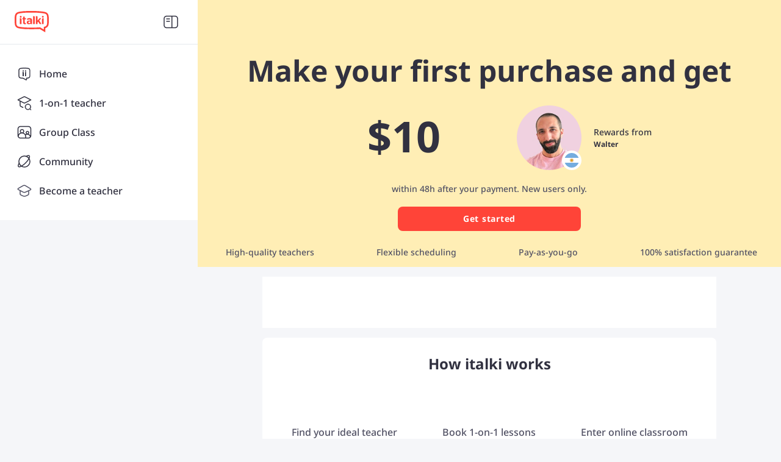

--- FILE ---
content_type: text/javascript
request_url: https://scdn.italki.com/ng/_next/static/chunks/68028-2befa48a4b3236ca.js
body_size: 5360
content:
(self.webpackChunk_N_E=self.webpackChunk_N_E||[]).push([[68028,89735,89193,64421,16401],{39872:function(e){e.exports=function(e,s,t){var a=-1,i=e.length;s<0&&(s=-s>i?0:i+s),(t=t>i?i:t)<0&&(t+=i),i=s>t?0:t-s>>>0,s>>>=0;for(var l=Array(i);++a<i;)l[a]=e[a+s];return l}},39045:function(e){var s=/^(?:0|[1-9]\d*)$/;e.exports=function(e,t){var a=typeof e;return!!(t=null==t?9007199254740991:t)&&("number"==a||"symbol"!=a&&s.test(e))&&e>-1&&e%1==0&&e<t}},82406:function(e,s,t){var a=t(41225),i=t(67878),l=t(39045),n=t(29259);e.exports=function(e,s,t){if(!n(t))return!1;var r=typeof s;return("number"==r?!!(i(t)&&l(s,t.length)):"string"==r&&s in t)&&a(t[s],e)}},93586:function(e,s,t){var a=t(39872),i=t(82406),l=t(38101),n=Math.ceil,r=Math.max;e.exports=function(e,s,t){s=(t?i(e,s,t):void 0===s)?1:r(l(s),0);var c=null==e?0:e.length;if(!c||s<1)return[];for(var d=0,o=0,m=Array(n(c/s));d<c;)m[o++]=a(e,d,d+=s);return m}},41225:function(e){e.exports=function(e,s){return e===s||e!=e&&s!=s}},67878:function(e,s,t){var a=t(61049),i=t(61158);e.exports=function(e){return null!=e&&i(e.length)&&!a(e)}},61049:function(e,s,t){var a=t(53366),i=t(29259);e.exports=function(e){if(!i(e))return!1;var s=a(e);return"[object Function]"==s||"[object GeneratorFunction]"==s||"[object AsyncFunction]"==s||"[object Proxy]"==s}},61158:function(e){e.exports=function(e){return"number"==typeof e&&e>-1&&e%1==0&&e<=9007199254740991}},5707:function(e,s,t){var a=t(7642),i=1/0;e.exports=function(e){return e?(e=a(e))===i||e===-i?(e<0?-1:1)*17976931348623157e292:e==e?e:0:0===e?e:0}},38101:function(e,s,t){var a=t(5707);e.exports=function(e){var s=a(e),t=s%1;return s==s?t?s-t:s:0}},50110:function(e,s,t){"use strict";var a=t(52322),i=t(2784),l=t(87014),n=t(47346),r=t(25237),c=t.n(r),d=t(64609),o=t(34160),m=t(75455),x=t(18950),u=t(19450),h=t(63543),f=t(64421),v=t(89193),p=t(21073),g=t(12524),w=t.n(g);let j=c()(()=>Promise.all([t.e(16590),t.e(93238),t.e(75316)]).then(t.bind(t,14255)),{loadableGenerated:{webpack:()=>[14255]}}),b=c()(()=>t.e(96126).then(t.bind(t,96126)),{loadableGenerated:{webpack:()=>[96126]}});s.Z=function(e){var s,t,r,c,g;let{isMobile:y,afUserData:_}=e,{state:N}=i.useContext(o.ZP),{t:k}=(0,l.$)(),{showLogin:P}=(0,d.aC)(),[M,H]=(0,i.useState)(!1),C=(0,i.useRef)(null),F=(0,p.Z)(C,{}),z=(0,h.Z)();(0,i.useEffect)(()=>((null==_?void 0:_.data)?x.Z.track("view_affiliate_landing_page",{page_load_error:0}):x.Z.track("view_affiliate_landing_page",{page_load_error:1}),document.addEventListener("scroll",E),()=>{document.removeEventListener("scroll",E)}),[]);let E=()=>{M||H(!0)};function L(){if(null==N?void 0:N.user){var e,s,t;if((null==N?void 0:null===(e=N.user)||void 0===e?void 0:e.is_affiliate)===1&&(null==N?void 0:null===(s=N.user)||void 0===s?void 0:s.user_id)===(null==_?void 0:null===(t=_.data)||void 0===t?void 0:t.user_id)){let e="".concat(window.location.origin,"/affiliates/dashboard");window.location.replace(e)}else{let e=(0,u.ZP)({page:"DASHBOARD"});window.location.replace(e)}}else P("signup",!0,{data:{isToggleable:!1}})}return(0,a.jsx)("div",{className:"affiliatee-page bg-gray6",children:(0,a.jsx)(a.Fragment,{children:(0,a.jsxs)("div",{className:"relative",children:[(0,a.jsxs)("div",{className:w()("relative overflow-hidden pt-6 sm:h-[532px] sm:px-7 md:h-[438px]",(null==_?void 0:_.data)?"bg-[#FFEEB5]":"bg-[#A1EEF7]"),ref:C,children:[y?(0,a.jsx)("div",{className:"absolute top-[-100px] right-0 h-[485px] w-full",children:(null==_?void 0:_.data)?(0,a.jsx)(m.default,{src:"/static/image/affshare/mob_kv_bg.png",className:"w-full",lazyLoad:!1}):(0,a.jsx)(m.default,{src:"/static/image/affshare/mob_kv_bg_no_ref.svg",className:"w-full",lazyLoad:!1})}):(0,a.jsx)("div",{className:"absolute top-0 left-0 z-0 w-full",children:(null==_?void 0:_.data)?(0,a.jsx)(m.default,{src:"/static/image/affshare/pc_kv_bg.svg",width:"100%"}):(0,a.jsx)(m.default,{src:"/static/image/affshare/pc_kv_bg_no_ref.svg",width:"100%"})}),(0,a.jsxs)("div",{className:"relative z-5",children:[(0,a.jsx)("div",{className:"md:mx-auto mb-4 w-[61px] h-[38px]",children:(0,a.jsx)(m.default,{src:"/static/image/logo_red2.svg"})}),(0,a.jsx)("div",{className:"text-gray1 font-bold sm:text-2xl sm:leading-10 md:text-center md:text-4xl",children:(null==_?void 0:_.data)?k("MHP150","Make your first purchase and get"):k("AFL502","Use the code for your first purchase and get $5")}),(0,a.jsxs)("div",{className:"flex md:justify-center mt-5",children:[(0,a.jsxs)("div",{className:w()("text-center",(null==_?void 0:_.data)?"":"flex-1"),children:[(0,a.jsxs)("div",{className:w()("relative flex justify-center items-center sm:h-[62px] md:w-[270px] md:h-[100px]",(null==_?void 0:_.data)?"sm:w-[163px]":"mx-auto sm:w-[270px]"),children:[(0,a.jsx)("div",{className:"absolute",children:(null==_?void 0:_.data)?(0,a.jsx)(m.default,{src:"/static/image/affshare/pc_kv_award.svg",width:"100%"}):(0,a.jsx)(m.default,{src:"/static/image/affshare/pc_kv_award_no_ref.svg",width:"100%"})}),(null==_?void 0:_.data)?(0,a.jsxs)("div",{className:"font-bold text-gray1 sm:text-[48px] md:text-[70px] mr-[20px]",children:[(0,a.jsx)("span",{children:"$"}),(0,a.jsx)("span",{children:"10"})]}):(0,a.jsxs)("div",{className:"font-medium text-black text-xl mr-[20px]",children:[k("FN50"),": italkigo"]})]}),(0,a.jsx)("div",{className:w()("mt-6 text-[#7f7f9c] text-tiny font-medium sm:leading-4dot5 md:hidden",(null==_?void 0:_.data)?"w-[155px]":"mx-auto"),children:(null==_?void 0:_.data)?k("MHP152","within 48h after your payment. New users only."):k("AFL503","when purchase $10 or more. New users only.")})]}),(null==_?void 0:_.data)&&(0,a.jsxs)(a.Fragment,{children:[(0,a.jsx)("div",{className:"w-10"}),(0,a.jsxs)("div",{className:"flex sm:flex-col md:items-center",children:[(0,a.jsx)("div",{className:"sm:mx-auto sm:h-[90px] sm:w-[90px] md:h-[106px] md:w-[106px]",children:(0,a.jsx)(n.qE,{src:null==_?void 0:null===(s=_.data)||void 0===s?void 0:s.avatar_file_name,country:null==_?void 0:null===(t=_.data)||void 0===t?void 0:t.origin_country_id,size:y?84:106,userId:null==_?void 0:null===(r=_.data)||void 0===r?void 0:r.user_id,nickname:null==_?void 0:null===(c=_.data)||void 0===c?void 0:c.nickname})}),(0,a.jsxs)("div",{className:"md:ml-5",children:[(0,a.jsx)("div",{className:"text-gray1 font-medium sm:text-center sm:text-xs md:text-sm",children:k("MHP151","Rewards from")}),(0,a.jsx)("div",{className:"text-gray1 text-tiny sm:text-center sm:leading-4 md:font-bold",children:null==_?void 0:null===(g=_.data)||void 0===g?void 0:g.nickname})]})]})]})]}),(0,a.jsx)("div",{className:"text-center mt-5 text-gray2 font-medium mb-[18px] sm:hidden",children:(null==_?void 0:_.data)?k("MHP152","within 48h after your payment. New users only."):k("AFL503","when purchase $10 or more. New users only.")}),(0,a.jsx)(n.zx,{"data-cy":"af-bal",type:"secondary",onClick:L,className:"sm:w-[324px] md:w-[300px] mx-auto block sm:mt-3",children:k("MHP005","Get started")}),(0,a.jsxs)("div",{className:"flex justify-center mt-6 sm:flex-col",children:[(0,a.jsxs)("div",{className:"flex items-center sm:mb-2 md:mr-[96px]",children:[(0,a.jsx)("div",{className:"mr-[6px]",children:(0,a.jsx)(m.default,{src:"/static/image/affshare/icon_status_success.svg"})}),(0,a.jsx)("div",{children:k("MHP131","High-quality teachers")})]}),(0,a.jsxs)("div",{className:"flex items-center sm:mb-2 md:mr-[96px]",children:[(0,a.jsx)("div",{className:"mr-[6px]",children:(0,a.jsx)(m.default,{src:"/static/image/affshare/icon_status_success.svg"})}),(0,a.jsx)("div",{children:k("MHP132","Flexible scheduling")})]}),(0,a.jsxs)("div",{className:"flex items-center sm:mb-2 md:mr-[96px]",children:[(0,a.jsx)("div",{className:"mr-[6px]",children:(0,a.jsx)(m.default,{src:"/static/image/affshare/icon_status_success.svg"})}),(0,a.jsx)("div",{children:k("MHP133","Pay-as-you-go")})]}),(0,a.jsxs)("div",{className:"flex items-center",children:[(0,a.jsx)("div",{className:"mr-[6px]",children:(0,a.jsx)(m.default,{src:"/static/image/affshare/icon_status_success.svg"})}),(0,a.jsx)("div",{children:k("SAT001","100% satisfaction guarantee")})]})]})]})]}),(0,a.jsx)("div",{className:"bg-white rounded-2 mt-4 md:w-[744px] mx-auto sm:w-[341px]",children:(0,a.jsx)(b,{render:e=>(0,a.jsx)("div",{className:"bg-white px-4 py-6 md:py-8",children:(0,a.jsx)("div",{className:"trustpilot-widget","data-locale":e.locale,"data-template-id":y?"5419b637fa0340045cd0c936":"5419b6ffb0d04a076446a9af","data-businessunit-id":"54b4878b0000ff00057caf0c","data-style-height":"20px","data-style-width":"100%","data-theme":"light",style:{height:20,width:"100%"},children:(0,a.jsx)("a",{href:e.link,target:"_blank",rel:"noopener noreferrer nofollow"})})})})}),(0,a.jsxs)("div",{className:"bg-white rounded-2 mt-4 md:w-[744px] mx-auto py-6 px-4 sm:w-[341px]",children:[(0,a.jsx)("div",{className:"md:text-center mb-[18px] text-gray1 font-bold text-xl",children:k("HP44","How italki works")}),(0,a.jsxs)("div",{className:"flex sm:flex-col md:justify-around",children:[(0,a.jsxs)("div",{className:"flex md:flex-col md:w-[205px] md:text-center items-center sm:mb-5",children:[(0,a.jsx)("div",{className:"md:w-[64px] md:h-[64px] sm:w-[75px] sm:h-[75px]",children:(0,a.jsx)(m.default,{src:"/static/image/affshare/works-1.svg"})}),(0,a.jsx)("div",{className:"text-base sm:w-[198px]",children:k("MHP136","Find your ideal teache")})]}),(0,a.jsxs)("div",{className:"flex md:flex-col md:w-[205px] md:text-center items-center sm:mb-5 sm:flex-row-reverse",children:[(0,a.jsx)("div",{className:"md:w-[64px] md:h-[64px] sm:w-[75px] sm:h-[75px]",children:(0,a.jsx)(m.default,{src:"/static/image/affshare/works-2.svg"})}),(0,a.jsx)("div",{className:"text-base sm:w-[198px]",children:k("MHP153","Book 1-on-1 lessons around your schedule")})]}),(0,a.jsxs)("div",{className:"flex md:flex-col md:w-[205px] md:text-center items-center",children:[(0,a.jsx)("div",{className:"md:w-[64px] md:h-[64px] sm:w-[75px] sm:h-[75px]",children:(0,a.jsx)(m.default,{src:"/static/image/affshare/works-3.svg"})}),(0,a.jsx)("div",{className:"text-base sm:w-[198px]",children:k("MHP154","Enter virtual classroom")})]})]})]}),(0,a.jsxs)("div",{className:"bg-white rounded-2 mt-4 md:w-[744px] mx-auto py-6 px-4 sm:w-[341px] flex sm:flex-col items-center md:justify-center",children:[(0,a.jsxs)("div",{className:"md:w-[308px] md:mr-16",children:[(0,a.jsx)("div",{className:"font-bold text-xl mb-3",children:k("MHP142","Meet our recommended native-speaking teachers.")}),(0,a.jsx)("div",{className:"text-sm text-gray3 font-medium",children:k("MHP143","Speak confidently like a native and master a language with our professionals.")})]}),(0,a.jsx)("div",{className:"md:w-[306px] md:h-[246px] sm:mt-5",children:(0,a.jsx)(m.default,{src:"/static/image/affshare/italkers.png"})})]}),(0,a.jsxs)("div",{className:"bg-white rounded-2 mt-4 mx-auto py-6 px-4 sm:w-[341px] sm:mb-8 md:w-[744px] md:mb-[90px]",children:[(0,a.jsx)("div",{className:"text-gray1 font-bold text-xl mb-[10px] md:text-center",children:k("MHP144","What else we offer...")}),(0,a.jsxs)("div",{children:[(0,a.jsxs)("div",{className:"flex justify-center items-center",children:[(0,a.jsx)("div",{className:"sm:w-[140px] sm:h-[130px] md:w-[232px] md:mr-15",children:(0,a.jsx)(m.default,{src:"/static/image/asgardhp/offers_06.png"})}),(0,a.jsxs)("div",{className:"sm:w-[168px] md:w-[308px] ml-2",children:[(0,a.jsx)("div",{className:"font-bold text-gray1 text-base",children:k("CGC005","Group Class")}),(0,a.jsx)("div",{className:"text-gray3 mt-1 text-tiny",children:k("MHP145","Engaging online classes led by expert teachers with 2-6 students worldwide.")})]})]}),(0,a.jsxs)("div",{className:"flex mt-8 justify-center items-center",children:[(0,a.jsxs)("div",{className:"sm:w-[160px] md:w-[304px]",children:[(0,a.jsx)("div",{className:"font-bold text-gray1 text-base",children:k("UXD005","italki Community")}),(0,a.jsx)("div",{className:"text-gray3 mt-1 text-tiny",children:k("MHP146","Find interesting language podcasts, quizzes, and articles in our community.")})]}),(0,a.jsx)("div",{className:"sm:w-[155px] sm:h-[130px] md:w-[208px] md:ml-15",children:(0,a.jsx)(m.default,{src:"/static/image/asgardhp/offers_05.png"})})]})]})]}),z?(0,a.jsx)("div",{className:"bg-white flex justify-center sm:mx-4 sm:rounded-t-2",children:(0,a.jsxs)("div",{className:"w-full md:max-w-grid-12 py-6 md:pt-16",children:[(0,a.jsx)("div",{className:"pb-6 px-4 md:pb-8 md:w-2/3 md:mx-auto",children:(0,a.jsx)("h2",{className:"h3 sm:text-xl md:text-center text-gray1",children:k("MHP147","Hear it from italki learners")})}),(0,a.jsx)(b,{render:e=>(0,a.jsx)("div",{className:"trustpilot-widget","data-locale":e.locale,"data-template-id":"54ad5defc6454f065c28af8b","data-businessunit-id":"54b4878b0000ff00057caf0c","data-style-height":"240px","data-style-width":"100%",style:{height:240},"data-stars":"5","data-review-languages":e.locale,children:(0,a.jsx)("a",{href:e.link,target:"_blank",rel:"noopener noreferrer nofollow"})})})]})}):(0,a.jsx)("div",{children:(0,a.jsx)(f.default,{isMobile:y,titlePosition:{mobile:"text-left"},bgColor:{wrapColor:{mobile:"bg-gray6"},cardColor:{mobile:"bg-white"}}})}),(0,a.jsx)("div",{className:"sm:mb-4 sm:mx-4 sm:rounded-b-2",children:(0,a.jsx)(v.default,{isMobile:y})}),(null==F?void 0:F.isIntersecting)?null:(0,a.jsx)("div",{className:"fixed bottom-[26px] w-full z-40 flex justify-center md:hidden",children:(0,a.jsx)("div",{style:{width:"calc(100% - 32px)"},children:(0,a.jsx)(n.zx,{type:"secondary",className:"w-full",onClick:L,children:k("MHP005","Get started")})})}),(0,a.jsx)("div",{className:"my-6",children:(0,a.jsx)(j,{isSimple:!0})}),(0,a.jsx)("div",{className:"sm:h-[68px] md:hidden"})]})})})}},21073:function(e,s,t){"use strict";var a=t(2784);s.Z=function(e,s){let{threshold:t=0,root:i=null,rootMargin:l="0%",freezeOnceVisible:n=!1}=s,[r,c]=(0,a.useState)(),d=(null==r?void 0:r.isIntersecting)&&n,o=e=>{let[s]=e;c(s)};return(0,a.useEffect)(()=>{let s=null==e?void 0:e.current;if(!window.IntersectionObserver||d||!s)return;let a=new IntersectionObserver(o,{threshold:t,root:i,rootMargin:l});return a.observe(s),()=>a.disconnect()},[null==e?void 0:e.current,JSON.stringify(t),i,l,d]),r}},89193:function(e,s,t){"use strict";t.r(s),t.d(s,{default:function(){return h}});var a=t(52322),i=t(2784),l=t(93586),n=t.n(l),r=t(12524),c=t.n(r),d=t(75455),o=t(34160),m=t(64609),x=t(94880);let u=["bbc","bi","eco","tech-crunch","nytime","huffpost"];var h=function(e){var s,t,l;let{isMobile:r,campaignData:h,bgColor:f,pClass:v}=e,{state:p}=(0,i.useContext)(o.ZP),{user:g}=(0,m.aC)(),w=(null==p?void 0:null===(s=p.country)||void 0===s?void 0:s.toLocaleLowerCase())==="cn",j=(null==g?void 0:null===(t=g.living_country_id)||void 0===t?void 0:t.toLocaleLowerCase())==="cn",b=w||j,y=(null==h?void 0:null===(l=h.press)||void 0===l?void 0:l.logo)||u,_=x.j;return y=y.map(e=>"bbc"===e&&b?"lonely-planet":e),(0,a.jsx)("div",{className:"flex flex-col md:items-center justify-center md:".concat((null==f?void 0:f.pc)||"bg-white"," sm:").concat((null==f?void 0:f.mobile)||"bg-white"," pb-5 ").concat(null!=v?v:"md:pb-16"," mx-auto"),children:(0,a.jsx)("div",{className:"w-full md:max-w-grid-12",children:function(){let e=[];if(y){let s=[];y.forEach(e=>{_.forEach(t=>{t.key===e&&s.push(t)})});let t=s.length>7?12:6;e=r?n()(s.slice(0,t),3):n()(s,7)}else e=r?n()(_.slice(0,12),3):n()(_,7);return e.map((e,s)=>(0,a.jsx)("div",{className:"flex items-center px-2",children:e.map(e=>(0,a.jsx)("div",{className:"flex-1 m-2 w-20","data-cy":"hp-logo-".concat(e.key),children:(0,a.jsx)(d.default,{className:c()("w-full",r&&"lonely-planet"===e.key?"h-[100px]":"h-20",r||"lonely-planet"!==e.key?"h-20":"h-[120px]"),src:"/static/image/mediaGreyLogo/".concat(e.pic),alt:"italki is trusted by authoritative websites"})},e.pic))},"".concat(s,"-").concat(e.length)))}()})})}},94880:function(e,s,t){"use strict";t.d(s,{j:function(){return a}});let a=[{key:"bbc",pic:"voice_1_BBC_News.svg",url:"https://www.bbc.co.uk/programmes/w172vth8wbxtgcp#play"},{key:"forbe",pic:"voice_2_Forbes.svg",url:"https://www.forbes.com/sites/mariansalzman/2021/03/09/marketing-through-the-pandemic/?sh=63a642b54194"},{key:"yahoo",pic:"voice_3_Yahoo_Finance.svg",url:"https://sg.finance.yahoo.com/news/5-side-hustles-home-earn-000007625.html"},{key:"nymag",pic:"voice_4_The_Strategist_NY_Magazine.svg",url:"https://nymag.com/strategist/article/best-virtual-gifts.html"},{key:"travel",pic:"voice_5_Condenast_Traveler.svg",url:"https://www.cntraveler.com/sponsored/story/the-gift-of-good-travel"},{key:"bi",pic:"voice_6_Business_Insider.svg",url:"https://markets.businessinsider.com/news/stocks/italki-acquires-lingbe-and-relaunches-the-instant-and-free-language-practice-mobile-app-1028645077"},{key:"nytime",pic:"voice_7_NY_Times.svg",url:"https://www.nytimes.com/2021/03/31/at-home/newsletter.html"},{key:"eco",pic:"voice_8_The_economist.svg",url:"https://www.economist.com/books-and-arts/2020/04/18/how-to-learn-a-language-in-the-lockdown"},{key:"invest",pic:"voice_9_Investopedia.svg",url:"https://www.investopedia.com/best-language-learning-software-5194080"},{key:"lifehack",pic:"voice_10_Lifehack.svg",url:"https://www.lifehack.org/articles/money/22-simple-and-creative-ways-earn-money.html"},{key:"huffpost",pic:"voice_13_The_ingtonHuff_post.svg",url:"https://www.huffpost.com/archive/ca/entry/digital-learning_b_9788612"},{key:"quartz",pic:"voice_12_Quartz.svg",url:"https://qz.com/913941/one-simple-free-hobby-that-will-improve-your-understanding-of-the-world/"},{key:"msn",pic:"voice_11_msn.svg",url:"https://www.msn.com/en-us/lifestyle/shopping/the-best-gift-ideas-for-the-people-in-your-life-who-love-experiences-more-than-things/ar-AAQBz3d?li=BBnbcA0"},{key:"guard",pic:"voice_14_The_Guardian.svg",url:"https://www.theguardian.com/education/2014/feb/21/can-i-learn-a-language-online"},{key:"lonely-planet",pic:"voice_15_Lonely_Planet.svg",url:""},{key:"tech-crunch",pic:"voice_16_Tech_Crunch.svg",url:""}]},64421:function(e,s,t){"use strict";t.r(s),t.d(s,{default:function(){return a.Z}});var a=t(46070)},42790:function(e,s,t){"use strict";t.d(s,{Z:function(){return l}});var a=t(52322),i=t(57958),l=e=>(0,a.jsx)(i.Z,{...e})}}]);
//# sourceMappingURL=68028-2befa48a4b3236ca.js.map